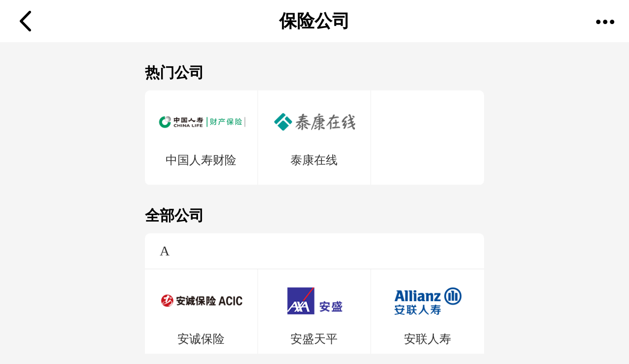

--- FILE ---
content_type: text/html; charset=utf-8
request_url: https://zhongmin.cn/Company
body_size: 2142
content:



<meta charset="UTF-8" />
<title>保险公司</title>
<meta name="viewport" content="width=device-width, minimum-scale=1, maximum-scale=1" />
<link rel="stylesheet" href="//images.zhongmin.cn/00/iconfont/iconfont.css">
<link href="//images.zhongmin.cn/00/wap/css/header750.css" rel="stylesheet" type="text/css">
<link rel="stylesheet" href="//images.zhongmin.cn/zhongmin_wap2017/brand/css/brand.css?2026/1/30 12:53:18" />
<script type="text/javascript" src="//images.zhongmin.cn/wap/js/base750.js"></script>
<script type="text/javascript" src="//images.zhongmin.cn/wap/js/jquery-1.9.1.min.js"></script>
<script src="//images.zhongmin.cn/wap/mjs/zmwap.js"></script>
<header class="header fixed" style="background: #fff !important;border-bottom: none;">
    <a class="iconfont icon-biaotilanzuojiantou i-back left" href="/" data-ajax="false" id="nologinBack" data-role="none" style="color: #000;font-weight: bold;left: 1.2rem;"></a>
    <h1 style="font-weight: bold;font-family: PingFang-SC-Bold;color: #000;">保险公司</h1>
    <div id="ShowOption" class="iconfont icon-gengduo right i-more" style="color: #000;">
        <div class="more-unfold-box" id="divOption" style="display:none;background:rgba(0,0,0,1)">
            <div class="more-unfold">
                <span class="more-i-sjx"></span>
                <ul>
                    <li><a data-role="none" href="/UserIndex" data-ajax="false"><span class="iconfont icon-wode more-i-my"></span><span>我的</span> </a></li>
                    <li><a data-role="none" href="/" data-ajax="false"><span class="iconfont icon-shouye more-i-home"></span>首页</a></li>
                </ul>
            </div>
        </div>
    </div>
</header>
<div style="height:4.3rem" class="appHidiv"></div>
<div style="
        width: 34.5rem;
        position: relative;
        left: 50%;
        transform: translate(-50%, 0px);
    ">
        <h3 class="classify-tit">热门公司</h3>
        <div class="p-rel">
            <ul class="classify-cont">
                    <li><a href="/Company/productList?cid=238">中国人寿财险<img src="//images.zhongmin.cn/wap/companygroup_logo/238_01.png " class="logo-img" data-ajax="false" /></a></li>
                    <li><a href="/Company/productList?cid=244">泰康在线<img src="//images.zhongmin.cn/wap/companygroup_logo/244_01.png " class="logo-img" data-ajax="false" /></a></li>
                                    <li><a></a></li>
            </ul>
            <span class="line-bot"></span>
        </div>

    <h3 class="classify-tit">全部公司</h3>

    <div class="p-rel" style="margin-bottom: 3rem;">
            <ul class="classify-cont" style="margin-bottom: 1.5rem;">
                <p>A</p>
                    <li><a href="/Company/productList?cid=2">安诚保险<img src="//images.zhongmin.cn/wap/companygroup_logo/2_01.png " class="logo-img" data-ajax="false" /></a></li>
                    <li><a href="/Company/productList?cid=5">安盛天平<img src="//images.zhongmin.cn/wap/companygroup_logo/5_01.png " class="logo-img" data-ajax="false" /></a></li>
                    <li><a href="/Company/productList?cid=71">安联人寿<img src="//images.zhongmin.cn/wap/companygroup_logo/71_01.png " class="logo-img" data-ajax="false" /></a></li>
                            </ul>
            <span class="line-bot"></span>
            <ul class="classify-cont" style="margin-bottom: 1.5rem;">
                <p>B</p>
                    <li><a href="/Company/productList?cid=193">北京人寿<img src="//images.zhongmin.cn/wap/companygroup_logo/193_01.png " class="logo-img" data-ajax="false" /></a></li>
                    <li><a href="/Company/productList?cid=250">北部湾财险<img src="//images.zhongmin.cn/wap/companygroup_logo/250_01.png " class="logo-img" data-ajax="false" /></a></li>
                                    <li><a></a></li>
            </ul>
            <span class="line-bot"></span>
            <ul class="classify-cont" style="margin-bottom: 1.5rem;">
                <p>D</p>
                    <li><a href="/Company/productList?cid=1">大家保险<img src="//images.zhongmin.cn/wap/companygroup_logo/1_01.png " class="logo-img" data-ajax="false" /></a></li>
                    <li><a href="/Company/productList?cid=12">中再集团<img src="//images.zhongmin.cn/wap/companygroup_logo/12_01.png " class="logo-img" data-ajax="false" /></a></li>
                    <li><a href="/Company/productList?cid=15">都邦保险<img src="//images.zhongmin.cn/wap/companygroup_logo/15_01.png " class="logo-img" data-ajax="false" /></a></li>
                            </ul>
            <span class="line-bot"></span>
            <ul class="classify-cont" style="margin-bottom: 1.5rem;">
                <p>F</p>
                    <li><a href="/Company/productList?cid=16">复星保德信<img src="//images.zhongmin.cn/wap/companygroup_logo/16_01.png " class="logo-img" data-ajax="false" /></a></li>
                    <li><a href="/Company/productList?cid=17">复星联合健康<img src="//images.zhongmin.cn/wap/companygroup_logo/17_01.png " class="logo-img" data-ajax="false" /></a></li>
                                    <li><a></a></li>
            </ul>
            <span class="line-bot"></span>
            <ul class="classify-cont" style="margin-bottom: 1.5rem;">
                <p>G</p>
                    <li><a href="/Company/productList?cid=205">国泰产险<img src="//images.zhongmin.cn/wap/companygroup_logo/205_01.png " class="logo-img" data-ajax="false" /></a></li>
                    <li><a href="/Company/productList?cid=209">国富人寿<img src="//images.zhongmin.cn/wap/companygroup_logo/209_01.png " class="logo-img" data-ajax="false" /></a></li>
                    <li><a href="/Company/productList?cid=251">国民养老保险<img src="//images.zhongmin.cn/wap/companygroup_logo/251_01.png " class="logo-img" data-ajax="false" /></a></li>
                            </ul>
            <span class="line-bot"></span>
            <ul class="classify-cont" style="margin-bottom: 1.5rem;">
                <p>H</p>
                    <li><a href="/Company/productList?cid=30">华泰保险<img src="//images.zhongmin.cn/wap/companygroup_logo/30_01.png " class="logo-img" data-ajax="false" /></a></li>
                    <li><a href="/Company/productList?cid=198">华贵人寿<img src="//images.zhongmin.cn/wap/companygroup_logo/198_01.png " class="logo-img" data-ajax="false" /></a></li>
                                    <li><a></a></li>
            </ul>
            <span class="line-bot"></span>
            <ul class="classify-cont" style="margin-bottom: 1.5rem;">
                <p>J</p>
                    <li><a href="/Company/productList?cid=4">京东安联<img src="//images.zhongmin.cn/wap/companygroup_logo/4_01.png " class="logo-img" data-ajax="false" /></a></li>
                    <li><a href="/Company/productList?cid=33">君龙人寿<img src="//images.zhongmin.cn/wap/companygroup_logo/33_01.png " class="logo-img" data-ajax="false" /></a></li>
                                    <li><a></a></li>
            </ul>
            <span class="line-bot"></span>
            <ul class="classify-cont" style="margin-bottom: 1.5rem;">
                <p>M</p>
                    <li><a href="/Company/productList?cid=38">美亚保险<img src="//images.zhongmin.cn/wap/companygroup_logo/38_01.png " class="logo-img" data-ajax="false" /></a></li>
                                    <li><a></a></li>
                    <li><a></a></li>
            </ul>
            <span class="line-bot"></span>
            <ul class="classify-cont" style="margin-bottom: 1.5rem;">
                <p>R</p>
                    <li><a href="/Company/productList?cid=43">中国人保<img src="//images.zhongmin.cn/wap/companygroup_logo/43_01.png " class="logo-img" data-ajax="false" /></a></li>
                    <li><a href="/Company/productList?cid=248">融盛保险<img src="//images.zhongmin.cn/wap/companygroup_logo/248_01.png " class="logo-img" data-ajax="false" /></a></li>
                                    <li><a></a></li>
            </ul>
            <span class="line-bot"></span>
            <ul class="classify-cont" style="margin-bottom: 1.5rem;">
                <p>S</p>
                    <li><a href="/Company/productList?cid=48">三井住友海上<img src="//images.zhongmin.cn/wap/companygroup_logo/48_01.png " class="logo-img" data-ajax="false" /></a></li>
                    <li><a href="/Company/productList?cid=197">三星财险<img src="//images.zhongmin.cn/wap/companygroup_logo/197_01.png " class="logo-img" data-ajax="false" /></a></li>
                    <li><a href="/Company/productList?cid=249">申能财险<img src="//images.zhongmin.cn/wap/companygroup_logo/249_01.png " class="logo-img" data-ajax="false" /></a></li>
                            </ul>
            <span class="line-bot"></span>
            <ul class="classify-cont" style="margin-bottom: 1.5rem;">
                <p>T</p>
                    <li><a href="/Company/productList?cid=53">中国太平<img src="//images.zhongmin.cn/wap/companygroup_logo/53_01.png " class="logo-img" data-ajax="false" /></a></li>
                    <li><a href="/Company/productList?cid=54">太平洋保险<img src="//images.zhongmin.cn/wap/companygroup_logo/54_01.png " class="logo-img" data-ajax="false" /></a></li>
                    <li><a href="/Company/productList?cid=244">泰康在线<img src="//images.zhongmin.cn/wap/companygroup_logo/244_01.png " class="logo-img" data-ajax="false" /></a></li>
                            </ul>
            <span class="line-bot"></span>
            <ul class="classify-cont" style="margin-bottom: 1.5rem;">
                <p>X</p>
                    <li><a href="/Company/productList?cid=61">信泰人寿<img src="//images.zhongmin.cn/wap/companygroup_logo/61_01.png " class="logo-img" data-ajax="false" /></a></li>
                    <li><a href="/Company/productList?cid=62">幸福人寿<img src="//images.zhongmin.cn/wap/companygroup_logo/62_01.png " class="logo-img" data-ajax="false" /></a></li>
                    <li><a href="/Company/productList?cid=199">信美人寿相互...<img src="//images.zhongmin.cn/wap/companygroup_logo/199_01.png " class="logo-img" data-ajax="false" /></a></li>
                            </ul>
            <span class="line-bot"></span>
            <ul class="classify-cont" style="margin-bottom: 1.5rem;">
                <p>Y</p>
                    <li><a href="/Company/productList?cid=64">亚太财险<img src="//images.zhongmin.cn/wap/companygroup_logo/64_01.png " class="logo-img" data-ajax="false" /></a></li>
                                    <li><a></a></li>
                    <li><a></a></li>
            </ul>
            <span class="line-bot"></span>
            <ul class="classify-cont" style="margin-bottom: 1.5rem;">
                <p>Z</p>
                    <li><a href="/Company/productList?cid=40">中国平安<img src="//images.zhongmin.cn/wap/companygroup_logo/40_01.png " class="logo-img" data-ajax="false" /></a></li>
                    <li><a href="/Company/productList?cid=77">中意财险<img src="//images.zhongmin.cn/wap/companygroup_logo/77_01.png " class="logo-img" data-ajax="false" /></a></li>
                    <li><a href="/Company/productList?cid=79">众安保险<img src="//images.zhongmin.cn/wap/companygroup_logo/79_01.png " class="logo-img" data-ajax="false" /></a></li>
                    <li><a href="/Company/productList?cid=80">众惠相互<img src="//images.zhongmin.cn/wap/companygroup_logo/80_01.png " class="logo-img" data-ajax="false" /></a></li>
                    <li><a href="/Company/productList?cid=82">紫金财险<img src="//images.zhongmin.cn/wap/companygroup_logo/82_01.png " class="logo-img" data-ajax="false" /></a></li>
                    <li><a href="/Company/productList?cid=194">招商仁和<img src="//images.zhongmin.cn/wap/companygroup_logo/194_01.png " class="logo-img" data-ajax="false" /></a></li>
                    <li><a href="/Company/productList?cid=196">中荷人寿<img src="//images.zhongmin.cn/wap/companygroup_logo/196_01.png " class="logo-img" data-ajax="false" /></a></li>
                    <li><a href="/Company/productList?cid=202">中英人寿<img src="//images.zhongmin.cn/wap/companygroup_logo/202_01.png " class="logo-img" data-ajax="false" /></a></li>
                    <li><a href="/Company/productList?cid=234">中煤保险<img src="//images.zhongmin.cn/wap/companygroup_logo/234_01.png " class="logo-img" data-ajax="false" /></a></li>
                    <li><a href="/Company/productList?cid=238">中国人寿财险<img src="//images.zhongmin.cn/wap/companygroup_logo/238_01.png " class="logo-img" data-ajax="false" /></a></li>
                    <li><a href="/Company/productList?cid=240">中意人寿<img src="//images.zhongmin.cn/wap/companygroup_logo/240_01.png " class="logo-img" data-ajax="false" /></a></li>
                                    <li><a></a></li>
            </ul>
            <span class="line-bot"></span>
    </div>
</div>
<script type="text/javascript">
    $(function () {
        $("#ShowOption").click(function () {
            if ($("#divOption").css("display") == "block") {
                $("#divOption").hide();
            }
            else {
                $("#divOption").show();
            }
        });
    });
</script>





--- FILE ---
content_type: text/css
request_url: https://images.zhongmin.cn/00/iconfont/iconfont.css
body_size: 36699
content:
@font-face {
  font-family: 'iconfont';
  src: url('iconfont.eot?t=1571885711058'); /* IE9 */
  src: url('iconfont.eot?t=1571885711058#iefix') format('embedded-opentype'),
    /* IE6-IE8 */
      url('[data-uri]')
      format('woff2'),
    url('iconfont.woff?t=1571885711058') format('woff'),
    url('iconfont.ttf?t=1571885711058') format('truetype'),
    /* chrome, firefox, opera, Safari, Android, iOS 4.2+ */
      url('iconfont.svg?t=1571885711058#iconfont') format('svg'); /* iOS 4.1- */
}

.iconfont {
  font-family: 'iconfont' !important;
  font-size: 16px;
  font-style: normal;
  -webkit-font-smoothing: antialiased;
  -moz-osx-font-smoothing: grayscale;
}

.icon-caiwuxinxi:before {
  content: '\e600';
}

.icon-chanpintese:before {
  content: '\e601';
}

.icon-chanpintiaokuan:before {
  content: '\e602';
}

.icon-cheliangxinxi:before {
  content: '\e603';
}

.icon-chenggong:before {
  content: '\e604';
}

.icon-diannaoban:before {
  content: '\e605';
}

.icon-fangwuxinxi:before {
  content: '\e606';
}

.icon-fenlei:before {
  content: '\e607';
}

.icon-fenleicur:before {
  content: '\e608';
}

.icon-fenxiang:before {
  content: '\e609';
}

.icon-gengduo:before {
  content: '\e60a';
}

.icon-guanbi:before {
  content: '\e60b';
}

.icon-guanyulinglingwang:before {
  content: '\e60c';
}

.icon-lefticon:before {
  content: '\e60d';
}

.icon-bangzhu:before {
  content: '\e60e';
}

.icon-bangzhuzhongxin:before {
  content: '\e60f';
}

.icon-baozhangzeren:before {
  content: '\e610';
}

.icon-baoanlipei:before {
  content: '\e611';
}

.icon-beibaoxianren:before {
  content: '\e612';
}

.icon-biaotilanzuojiantou:before {
  content: '\e613';
}

.icon-jiankangxian:before {
  content: '\e614';
}

.icon-jinjilianxiren:before {
  content: '\e615';
}

.icon-jingxuan:before {
  content: '\e616';
}

.icon-jingxuancur:before {
  content: '\e617';
}

.icon-jingxuanchanpin:before {
  content: '\e618';
}

.icon-kefurexian:before {
  content: '\e619';
}

.icon-lejiejieshou:before {
  content: '\e61a';
}

.icon-lipeixuzhi:before {
  content: '\e61b';
}

.icon-lvyouxian:before {
  content: '\e61c';
}

.icon-qibaoriqi:before {
  content: '\e61d';
}

.icon-qibaoshijian:before {
  content: '\e61e';
}

.icon-quanbufenlei:before {
  content: '\e61f';
}

.icon-renshouxian:before {
  content: '\e620';
}

.icon-huiyuanzhongxin:before {
  content: '\e621';
}

.icon-jibenxinxi:before {
  content: '\e622';
}

.icon-jibenziliao:before {
  content: '\e623';
}

.icon-jihuashu:before {
  content: '\e624';
}

.icon-jihuashucur:before {
  content: '\e625';
}

.icon-jiacaixian:before {
  content: '\e626';
}

.icon-jianhuduixiangxinxi:before {
  content: '\e627';
}

.icon-shisuanbaofei:before {
  content: '\e628';
}

.icon-shouqida:before {
  content: '\e629';
}

.icon-shouqixiao:before {
  content: '\e62a';
}

.icon-shoujihao:before {
  content: '\e62b';
}

.icon-shouye:before {
  content: '\e62c';
}

.icon-shouyecur:before {
  content: '\e62d';
}

.icon-shouyiren:before {
  content: '\e62e';
}

.icon-sousuo:before {
  content: '\e62f';
}

.icon-sousuokuang:before {
  content: '\e630';
}

.icon-tishi:before {
  content: '\e631';
}

.icon-tianjiabeibaoxianren:before {
  content: '\e632';
}

.icon-toubaoren:before {
  content: '\e633';
}

.icon-toubaoshengming:before {
  content: '\e634';
}

.icon-toubaoxuzhi:before {
  content: '\e635';
}

.icon-tuijianyouli:before {
  content: '\e636';
}

.icon-wo:before {
  content: '\e637';
}

.icon-wocur:before {
  content: '\e638';
}

.icon-shanchubeibaoxianren:before {
  content: '\e639';
}

.icon-shanchushuruneirong:before {
  content: '\e63a';
}

.icon-shenfenzhenghaoma:before {
  content: '\e63b';
}

.icon-xinxipilu:before {
  content: '\e63c';
}

.icon-xujiaozhanghuxinxi:before {
  content: '\e63d';
}

.icon-yiwaixian:before {
  content: '\e63e';
}

.icon-yonghupinglun:before {
  content: '\e63f';
}

.icon-yonghuzhongxin:before {
  content: '\e640';
}

.icon-youjiantouda:before {
  content: '\e641';
}

.icon-youjiantouxiao:before {
  content: '\e642';
}

.icon-zhankai:before {
  content: '\e643';
}

.icon-zhankaida:before {
  content: '\e644';
}

.icon-zhanneixiaoxi:before {
  content: '\e645';
}

.icon-zhanghuanquan:before {
  content: '\e646';
}

.icon-wodecaifu:before {
  content: '\e647';
}

.icon-wodedingdan:before {
  content: '\e648';
}

.icon-wodeshoucang:before {
  content: '\e649';
}

.icon-xianshigengduo:before {
  content: '\e64a';
}

.icon-lvyouxinxi:before {
  content: '\e64c';
}

.icon-cantingxinxi:before {
  content: '\e64d';
}

.icon-fuxuankuangweixuanzhong:before {
  content: '\e64e';
}

.icon-fuxuankuangxuanzhong:before {
  content: '\e64f';
}

.icon-shoucang:before {
  content: '\e650';
}

.icon-shouye2:before {
  content: '\e651';
}

.icon-weixuanzhong:before {
  content: '\e652';
}

.icon-wode:before {
  content: '\e653';
}

.icon-xuanzhong:before {
  content: '\e654';
}

.icon-yishoucang:before {
  content: '\e655';
}

.icon-fenxiang2:before {
  content: '\e656';
}

.icon-kehugaozhishu:before {
  content: '\e64b';
}

.icon-chenggongwancheng:before {
  content: '\e679';
}

.icon-baoxiansudi:before {
  content: '\e657';
}

.icon-dianhualianxiwo:before {
  content: '\e658';
}

.icon-duanxinlianxiwo:before {
  content: '\e659';
}

.icon-tuisongxiaoxi:before {
  content: '\e65a';
}

.icon-chakanguo:before {
  content: '\e65b';
}

.icon-lianxirenmingdan:before {
  content: '\e65c';
}

.icon-danxuanweixuanzhong:before {
  content: '\e65d';
}

.icon-danxuanxuanzhong:before {
  content: '\e65e';
}

.icon-yincang:before {
  content: '\e65f';
}

.icon-xianshi:before {
  content: '\e660';
}

.icon-biaodexinxi:before {
  content: '\e661';
}

.icon-shouyirenleixing:before {
  content: '\e662';
}

.icon-baoxianchanpin:before {
  content: '\e663';
}

.icon-ceshihuoke:before {
  content: '\e664';
}

.icon-chanpinhuoke:before {
  content: '\e665';
}

.icon-dankuangguanbianniu:before {
  content: '\e666';
}

.icon-hezuobaoxiangongsi:before {
  content: '\e667';
}

.icon-huokebao:before {
  content: '\e668';
}

.icon-huokebaocaidan:before {
  content: '\e669';
}

.icon-huokebaocaidancur:before {
  content: '\e66a';
}

.icon-jihuashu1:before {
  content: '\e66b';
}

.icon-jinrixiadan:before {
  content: '\e66c';
}

.icon-jinrixinzeng:before {
  content: '\e66d';
}

.icon-mianfeizixunfuwu:before {
  content: '\e66e';
}

.icon-tixing:before {
  content: '\e66f';
}

.icon-wo1:before {
  content: '\e670';
}

.icon-wocur1:before {
  content: '\e671';
}

.icon-xiaoxitixing:before {
  content: '\e672';
}

.icon-zengxian:before {
  content: '\e673';
}

.icon-zengxianhuoke:before {
  content: '\e674';
}

.icon-zixunhuoke:before {
  content: '\e675';
}

.icon-chengjiaodingdan:before {
  content: '\e676';
}

.icon-weichengjiaodingdan:before {
  content: '\e677';
}

.icon-shengjivip:before {
  content: '\e67b';
}

.icon-yixuanzhong:before {
  content: '\e678';
}

.icon-shezhi:before {
  content: '\e67a';
}

.icon-caifu:before {
  content: '\e67c';
}

.icon-tuijianxiaoxi:before {
  content: '\e67d';
}

.icon-wodetuijian:before {
  content: '\e67e';
}

.icon-fenlei1:before {
  content: '\e67f';
}

.icon-chexian:before {
  content: '\e7ab';
}

.icon-shaixuan:before {
  content: '\e7ac';
}

.icon-xialakuangjihuashu:before {
  content: '\e7ad';
}

.icon-baofeicesuan:before {
  content: '\e7ae';
}

.icon-duanxinyanzhengma:before {
  content: '\e7af';
}

.icon-lipeifangxin:before {
  content: '\e7b0';
}

.icon-guanbi--xiao:before {
  content: '\e7b1';
}

.icon-guanbi--da:before {
  content: '\e7b2';
}

.icon-tuiguangfei:before {
  content: '\e7b3';
}

.icon-tuiguangyoushi:before {
  content: '\e7b4';
}

.icon-chanpinjiexi:before {
  content: '\e7b5';
}

.icon-toubaoanli:before {
  content: '\e7b6';
}

.icon-gongsijianjie:before {
  content: '\e7b7';
}

.icon-nv:before {
  content: '\e7b8';
}

.icon-nan:before {
  content: '\e7b9';
}

.icon-tiaokuan:before {
  content: '\e7ba';
}

.icon-lianxibaoxianguwen:before {
  content: '\e7bb';
}

.icon-chongzhi:before {
  content: '\e7bc';
}

.icon-tixian:before {
  content: '\e7bd';
}

.icon-baodanyangben:before {
  content: '\e7be';
}

.icon-select-wap:before {
  content: '\e7da';
}

@font-face {
  font-family: 'font_family1';
  src: url('iconfont.eot?t=1614313774437'); /* IE9 */
  src: url('iconfont.eot?t=1614313774437#iefix') format('embedded-opentype'),
    /* IE6-IE8 */
      url('[data-uri]')
      format('woff2'),
    url('iconfont.woff?t=1614313774437') format('woff'),
    url('iconfont.ttf?t=1614313774437') format('truetype'),
    /* chrome, firefox, opera, Safari, Android, iOS 4.2+ */
      url('iconfont.svg?t=1614313774437#font_family') format('svg'); /* iOS 4.1- */
}

.iconfont1 {
  font-family: 'font_family1' !important;
  font-size: 16px;
  font-style: normal;
  -webkit-font-smoothing: antialiased;
  -moz-osx-font-smoothing: grayscale;
}

.icon-biaotilanzuojiantou1:before {
  content: '\e999';
  color: #333;
}

.icon-gengduo1 {
  font-size: 1rem !important;
  right: 0 !important;
  top: 1rem !important;
}
.icon-gengduo1:before {
  content: '\e998';
  color: #333;
}


--- FILE ---
content_type: text/css
request_url: https://images.zhongmin.cn/00/wap/css/header750.css
body_size: 5629
content:
@charset "utf-8";
/* CSS Document */

*{ margin:0;padding:0}
ul,ol,li{ list-style:none}
img,input,select{ vertical-align:middle}
input[type=button],input[type=submit]{-webkit-appearance:none;}
table{ border-collapse:collapse;border-spacing:0}
a{text-decoration:none}

/*调整jquery mobile自带入样式*/
.ui-body-d, .ui-overlay-d{ background:#f5f5f5}
.ui-body-c .ui-link{ color:#666; font-weight:normal}
/*调整jquery mobile自带入样式*/

body{ font-size:1.4rem; line-height:1.5; font-family:Helvetica,Arial,sans-serif; color:#666; background:#f5f5f5; overflow-x:hidden;max-width:750px;margin:0 auto;}
a{ color:#666}

h1,h2,h3,h4,h5,h6{ font-weight:normal; color:#333}

input,select,textarea{ font-family:inherit; font-size:inherit; line-height:inherit; color:inherit}
select,textarea{ border:1px solid #ddd}
input[type=text]{ background-color:#fff; background-repeat:no-repeat;}



/*=========通用类==========*/
.mask-layer{ z-index:99; position:fixed; top:0; left:0; width:100%; height:100%; background:rgba(0,0,0,0.9)}
.pop-layer{ z-index:101;}
.p-fix{ position:fixed}
.p-rel{position: relative}
.p-abs{ position:absolute}
.flo-l{ float:left}
.flo-r{ float:right}
.clearfix:before,.clearfix:after{ content:""; display:table}
.clearfix:before,.clearfix:after{ clear:both}
.t-ctr{ text-align:center}
.t-rht{ text-align:right}
.bg-fff{ background:#fff}
.divider{ height:1rem; clear:both; display:block}
.divider2{ height:2rem; clear:both; display:block}


/*字体颜色*/
.c-333{ color:#333}
.c-666{ color:#666}
.c-999{ color:#999}
.c-aaa{ color:#aaa}
.c-c7{ color:#c7c7c7}

.c-fff{ color:#fff}
.c-org{ color:#ff803b}
.c-blue{ color:#3197ff}
.a-blue{ color:#3197ff; text-decoration:underline}
/*字体颜色*/

.content{ padding:1rem 1.5rem;}
/*表格布局*/
.table{ width:100%; display:table}
.table-row{ display:table-row}
.table-cell{ display:table-cell; vertical-align:middle}
/*布局类*/
/*=========通用类==========*/


/*头部*/
.iconfont{ line-height:1; vertical-align:middle; cursor:pointer}
.header{ z-index:50; position:relative; padding:0.8rem 1.5rem; height:2.7rem; font-size:1.6rem; background:#fff; border-bottom:1px solid #eee; box-sizing:content-box}
.header.fixed{ position:fixed; left:0; top:0; right:0; background:rgba(255,255,255,0.9)}
.header h1{ margin:0 2.5rem; font-size:1.8rem; height:2.7rem; text-align:center; vertical-align:middle; overflow:hidden;text-overflow:ellipsis;}
.header .left,.header .right{ position:absolute; display:inline-block}

.header .right.ui-link{ top:1rem; right:1.5rem; font-size:1.5rem; color:#333}
.header .i-back{ left:.7rem; top:0.875rem; font-size:2.66rem; color:#536f95}
.header .i-more{ right:1.19375rem; top:1rem; font-size:2.46rem; color:#536f95}
.header .right.i-search{right: 1.3rem;top: 1rem;font-size: 2.5rem;color: #81838e;}
.header .i-setUp{right:1.2rem;top:.8rem;font-size: 2.9rem;color:#536f95}
.header .i-home{ right:1rem; top:0.875rem; font-size:2.66rem; color:#536f95}
.header .i-sifting{ right:1.1rem; top:1rem; font-size:2.5rem; color:#536f95}
.header .i-kefu{right:4rem;top:1rem;font-size:2.6rem;color: #536f95;}
/*更多展开*/
.more-unfold-box{ position:absolute; top:2.7rem; right:-0.25rem; color:#fff; background:rgba(0,0,0,0.8); border-radius:.3rem;z-index:200;}
.more-unfold{ padding:0 0.5rem; font-family:华文细黑}
.more-i-sjx{ position:absolute; top:-0.45rem; right:.9rem; width:0; height:0; border-left:.5rem dashed transparent; border-right:.5rem dashed transparent; border-bottom:.5rem solid rgba(0,0,0,0.8);}
.more-unfold li{ padding:.9rem .9rem .9rem .7rem; font-size:1.6rem; color:#fff; border-bottom:1px solid #5a5a5a;  white-space:nowrap; cursor:pointer}
.more-unfold li:last-child{ border-bottom:0}
.more-unfold li a{ color:#fff; display:block;}
.more-i-my,.more-i-collect,.more-i-home,.more-i-share,.more-i-mess,.more-i-rec,.more-i-wealth,.more-i-plan{ margin-right:.7rem}
.more-i-my{ font-size:2rem;}
.more-i-collect{ font-size:2.05rem}
.more-i-home,.more-i-rec,.more-i-wealth,.more-i-plan{ font-size:2.05rem}
.more-i-share,.more-i-mess{ font-size:2rem}
.mess-big{width:.9rem;top:1.35rem;right:1.1rem;}
.mess-small{width:.7rem;top:.8rem;left:2.7rem;}
/*头部*/

/*banner*/
.banner{ position:relative}
.banner img{ width:100%}
.banner-tag{ position:absolute; top:1.7rem; left:1.5rem; padding:0.3rem 1.2rem; font-size:1.5rem; color:#fff; background:rgba(0,0,0,0.5); border-radius:2.9rem; display:inline-block}

/*分享弹框*/
.mask-layer.share-mask{ background:rgba(0,0,0,0.3)}
.share-layer{ z-index:112; position:fixed; bottom:0; left:0; width:100%; background:#fff}
.share-to{ padding:1rem 1.5rem; font-size:1.7rem; color:#999; border-bottom:1px solid #eee}
.share-close{ float:right; font-size:2rem; line-height:1.4; color:#ccc}
.share-way{ padding:1.5rem 0; text-align:center}
.share-way li{ float:left; width:25%}
.share-way img{ width:5.6rem}
.share-way p{ margin-top:.5rem; font-size:1.4rem; line-height:1.5}
/*分享弹框*/


.adva-box{  
  position: fixed;
  top:50%;
  left:50%;
  width:30rem;
  height:42rem;
  transform: translate(-50%,-50%);
  -webkit-transform: translate(-50%,-50%);
  background: #fff url(https://images.zhongmin.cn/zhongmin2020/index/images/adv-logo2.png) center no-repeat;
  background-size: 17.6rem auto;
  z-index: 200;
  border-radius: .5rem;
}
.adva-box .cb{
 position: absolute;
 bottom: -6rem;
 left: 50%;
 margin-left: -1.5rem;
 display: inline-block;
 width:3rem;
}
.adaimg{
 width:30rem;
  height:42rem;
  border-radius: .5rem;
}

--- FILE ---
content_type: text/css
request_url: https://images.zhongmin.cn/zhongmin_wap2017/brand/css/brand.css?2026/1/30%2012:53:18
body_size: 1397
content:

.classify-tit{
    margin:2.5rem 0 1.2rem 0;
    font-size: 1.5rem;
    color:#000;
    line-height: 1.2rem;
   font-weight: bold;
   font-family: PingFang-SC-Bold;
   
}
.classify-cont{
    position: relative;
    background: #fff;
    overflow: hidden;
    border-radius: 0.5rem;
}
.classify-cont p{
    display: block;
    width: 100%;
    line-height: 3.6rem;
    border-bottom: 1px solid #e8e8e8;
   font-family: PingFang-SC-Medium;
    font-size: 1.4rem;
    color: #333;
    text-align: left;
    padding-left: 1.5rem;
    box-sizing: border-box;
}
.classify-cont li{
    float:left;
    width:33.33%;
    height:9.65rem;
    border-bottom:1px solid #eee;
border-right: 1px solid #eee;
    box-sizing: border-box;
    list-style: none;
}
.classify-cont li:nth-of-type(3n) {
    border-right: none;
}
.classify-cont li:nth-last-of-type(3),li:nth-last-of-type(2),li:nth-last-of-type(1){
        border-bottom: none;
}
.classify-cont li a{
    position: relative;
    display: block;
    padding-top: 6.2rem;
    height:3.45rem;
    font-size: 1.2rem;
    color:#333;
    text-align: center;
}
.logo-img {
    position: absolute;
    top: 1.4rem;
    left: 1.2rem;
    width: 80%;
    /*  height: 4rem;*/
}
.line-bot{
    position: absolute;
    bottom:0;
    left:0;
    width:100%;
    height:1px;
    background: #f5f5f5;
}

--- FILE ---
content_type: application/javascript
request_url: https://images.zhongmin.cn/wap/js/base750.js
body_size: 977
content:
// JavaScript Document

/* (function () {
    document.addEventListener('DOMContentLoaded', function () {
        var html = document.documentElement;
        var windowWidth = html.clientWidth;
		var fontSize=windowWidth / 37.5;
     
			html.style.fontSize =fontSize + 'px';
		
    }, false);
})(); */


(function() {
  
    document.addEventListener('DOMContentLoaded', function () {
   
    document.querySelector('body').style.maxWidth ='750px'
    document.querySelector('body').style.margin ='0 auto'
            var html = document.documentElement;
            var windowWidth = html.clientWidth >750 ? 750 : html.clientWidth;
            var fontSize = windowWidth / 37.5;
            html.style.fontSize = fontSize + 'px';
            if (html.style.fontSize) {
                document.querySelector('body').style.display = 'block'
                document.querySelector('body').style.opacity = 1
            }
        }, false);
   })()

--- FILE ---
content_type: application/javascript
request_url: https://images.zhongmin.cn/wap/mjs/zmwap.js
body_size: 879
content:
//判断是否为中民app
function isZmApp() {
    var ua = navigator.userAgent.toLowerCase();
    if (ua.indexOf("zhongminapp") == -1) {
        return false;
    }
    else {
        return true;
    }
}

//判断是否为微信浏览器
function isWeiXinBrowser() {
    var ua = navigator.userAgent.toLowerCase();
    if (ua.match(/MicroMessenger/i) == 'micromessenger') {
        return true;
    } else {
        return false;
    }
}

$(document).on("pagecreate", function(event) {
    if (isZmApp()) {
        $(".header").hide();
        $(".p-head").hide();
        $(".footer-nav-box").hide();
         $(".appHidiv").hide();
    }
});

$(function() {
    if (isZmApp()) {
       
        $(".header").hide();
         $(".p-head").hide();
        $(".footer-nav-box").hide();
        $(".appHidiv").hide();
        
    }
});